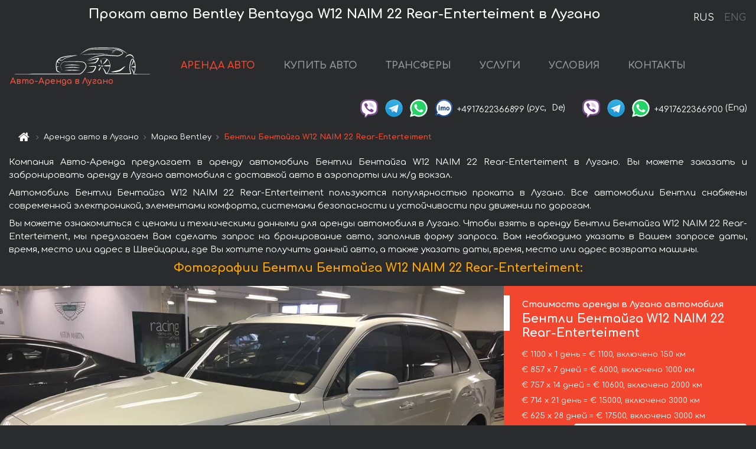

--- FILE ---
content_type: text/html; charset=utf-8
request_url: https://auto-arenda.ch/ru/lugano/bentley--bentayga-6-0
body_size: 8969
content:
<!DOCTYPE html> <html lang="ru"><head><meta charset="UTF-8"><meta name="viewport" content="width=device-width,initial-scale=1,minimum-scale=1,shrink-to-fit=no"> <link rel="alternate" hreflang="x-default" href="https://auto-arenda.ch/en/lugano/bentley--bentayga-6-0" /><link rel="alternate" hreflang="en" href="https://auto-arenda.ch/en/lugano/bentley--bentayga-6-0" /><link rel="alternate" hreflang="de" href="https://auto-arenda.ch/en/lugano/bentley--bentayga-6-0" /><link rel="alternate" hreflang="fr" href="https://auto-arenda.ch/en/lugano/bentley--bentayga-6-0" /><link rel="alternate" hreflang="es" href="https://auto-arenda.ch/en/lugano/bentley--bentayga-6-0" /><link rel="alternate" hreflang="en-it" href="https://auto-arenda.ch/en/lugano/bentley--bentayga-6-0" /><link rel="alternate" hreflang="cs" href="https://auto-arenda.ch/en/lugano/bentley--bentayga-6-0" /><link rel="alternate" hreflang="nl" href="https://auto-arenda.ch/en/lugano/bentley--bentayga-6-0" /><link rel="alternate" hreflang="pt" href="https://auto-arenda.ch/en/lugano/bentley--bentayga-6-0" /><link rel="alternate" hreflang="lb" href="https://auto-arenda.ch/en/lugano/bentley--bentayga-6-0" /><link rel="alternate" hreflang="tr" href="https://auto-arenda.ch/en/lugano/bentley--bentayga-6-0" /><link rel="alternate" hreflang="ar" href="https://auto-arenda.ch/en/lugano/bentley--bentayga-6-0" /><link rel="alternate" hreflang="da" href="https://auto-arenda.ch/en/lugano/bentley--bentayga-6-0" /><link rel="alternate" hreflang="he" href="https://auto-arenda.ch/en/lugano/bentley--bentayga-6-0" /><link rel="alternate" hreflang="pl" href="https://auto-arenda.ch/en/lugano/bentley--bentayga-6-0" /><link rel="alternate" hreflang="ru" href="https://auto-arenda.ch/ru/lugano/bentley--bentayga-6-0" /><link rel="alternate" hreflang="uk" href="https://auto-arenda.ch/ru/lugano/bentley--bentayga-6-0" /><link rel="alternate" hreflang="be" href="https://auto-arenda.ch/ru/lugano/bentley--bentayga-6-0" /><link rel="alternate" hreflang="kk" href="https://auto-arenda.ch/ru/lugano/bentley--bentayga-6-0" /><link rel="alternate" hreflang="uz" href="https://auto-arenda.ch/ru/lugano/bentley--bentayga-6-0" /><link rel="alternate" hreflang="ce" href="https://auto-arenda.ch/ru/lugano/bentley--bentayga-6-0" /><link rel="alternate" hreflang="am" href="https://auto-arenda.ch/ru/lugano/bentley--bentayga-6-0" /><link rel="alternate" hreflang="az" href="https://auto-arenda.ch/ru/lugano/bentley--bentayga-6-0" /><link rel="alternate" hreflang="lt" href="https://auto-arenda.ch/ru/lugano/bentley--bentayga-6-0" /><link rel="alternate" hreflang="lv" href="https://auto-arenda.ch/ru/lugano/bentley--bentayga-6-0" /><link rel="alternate" hreflang="et" href="https://auto-arenda.ch/ru/lugano/bentley--bentayga-6-0" /><link rel="alternate" hreflang="ka" href="https://auto-arenda.ch/ru/lugano/bentley--bentayga-6-0" /> <link rel="canonical" href="https://auto-arenda.ch/ru/lugano/bentley--bentayga-6-0" /> <title>Аренда автомобиля Бентли Бентайга W12 NAIM 22 Rear-Enterteiment в Лугано</title><meta name="description" content="Прокат автомобиля Bentley Bentayga W12 NAIM 22 Rear-Enterteiment в Лугано. Условия и цены на аренду."/><meta name="keywords" content="аренда Бентли Бентайга W12 NAIM 22 Rear-Enterteiment, цена на аренду авто в Лугано, стоимость проката машины, залог за автомобиль, аренда, прокат, бронирование, цена, характеристики, бизнес-класс, комфортабельный автомобиль"/> <link rel="apple-touch-icon" sizes="180x180" href="/apple-touch-icon.png"><link rel="icon" type="image/png" sizes="32x32" href="/favicon-32x32.png"><link rel="icon" type="image/png" sizes="16x16" href="/favicon-16x16.png"><link rel="manifest" href="/site.webmanifest"><link rel="mask-icon" href="/safari-pinned-tab.svg" color="#5bbad5"><meta name="msapplication-TileColor" content="#da532c"><meta name="theme-color" content="#ffffff"><link rel="shortcut icon" type="image/x-icon" href="/favicon-32x32.png"/> <link href="https://fonts.googleapis.com/css2?family=Comfortaa:wght@400;700&display=swap" rel="stylesheet"><link href="/fonts/fontello/css/fontello.css" rel="stylesheet"> <link href="https://maxcdn.bootstrapcdn.com/font-awesome/4.7.0/css/font-awesome.min.css" rel="stylesheet" integrity="sha384-wvfXpqpZZVQGK6TAh5PVlGOfQNHSoD2xbE+QkPxCAFlNEevoEH3Sl0sibVcOQVnN" crossOrigin="anonymous"> <link rel="stylesheet" href="https://stackpath.bootstrapcdn.com/bootstrap/4.3.1/css/bootstrap.min.css" integrity="sha384-ggOyR0iXCbMQv3Xipma34MD+dH/1fQ784/j6cY/iJTQUOhcWr7x9JvoRxT2MZw1T" crossorigin="anonymous"> <link  href="https://cdnjs.cloudflare.com/ajax/libs/fotorama/4.6.4/fotorama.css" rel="stylesheet"> <link href="https://cdnjs.cloudflare.com/ajax/libs/gijgo/1.9.13/combined/css/gijgo.min.css" rel="stylesheet" type="text/css" /> <script src="https://code.jquery.com/jquery-3.3.1.min.js" integrity="sha256-FgpCb/KJQlLNfOu91ta32o/NMZxltwRo8QtmkMRdAu8=" crossOrigin="anonymous"></script> <script src="https://cdnjs.cloudflare.com/ajax/libs/fotorama/4.6.4/fotorama.js"></script> <link rel="stylesheet" href="/libs/intl-tel-input/css/intlTelInput.css"/> <script src="/libs/intl-tel-input/js/intlTelInput.min.js"></script> <script>let carId="bentley--bentayga-6-0",exclusiveOffer=false,carToken="o54d4nl5n2",carImagesId=['92efd8c7d8ad3626327889f905be125e','c55583b2969d8f08f852bb5ef349ae0c','c7494d7dafac3193c8307e0a1d1979d6','ebdd5c5d45a97df49fee08a6f6cfad33','b658139de68b938d9695dc400bb50db4','22221a26fad8e3e6b3f86dcb1e94970a',]</script><meta property="og:title" content="Аренда автомобиля Бентли Бентайга W12 NAIM 22 Rear-Enterteiment в Лугано"/><meta property="og:type" content="website"/><meta property="og:url" content="https://auto-arenda.ch/ru/lugano/bentley--bentayga-6-0"/>  <meta property="og:image" content="https://auto-arenda.ch/img/cars-img/bentley--bentayga-6-0/bentley--bentayga-6-0--92efd8c7d8ad3626327889f905be125e--640x480.jpg"/><meta property="og:image:secure_url" content="https://auto-arenda.ch/img/cars-img/bentley--bentayga-6-0/bentley--bentayga-6-0--92efd8c7d8ad3626327889f905be125e--640x480.jpg"/><meta property="og:image:alt" content="Прокат авто Бентли Бентайга W12 NAIM 22 Rear-Enterteiment в Лугано"/><meta property="og:description" content="Прокат автомобиля Бентли Бентайга W12 NAIM 22 Rear-Enterteiment в Лугано. Условия и цены на аренду."/> <meta property="og:locale" content="ru_RU" /><meta property="og:locale:alternate" content="ru_RU" /><meta property="og:locale:alternate" content="ru_UA" /><meta property="og:locale:alternate" content="be_RY" /><meta property="og:locale:alternate" content="kk_Cyrl" /><meta property="og:locale:alternate" content="hy_AM" /><meta property="og:locale:alternate" content="az_Cyrl" /><meta property="og:locale:alternate" content="lt_LT" /><meta property="og:locale:alternate" content="lv_LV" /><meta property="og:locale:alternate" content="et_EE" /><meta property="og:locale:alternate" content="ka_GE" /> <meta property="og:site_name" content="Аренда престижных авто и машин бизнес-класса в Европе. Трансферы из аэропортов и городов в Европе."/>  <!-- Global Site Tag (gtag.js) - Google Analytics -->
<script async src="https://www.googletagmanager.com/gtag/js?id=UA-106057562-9"></script>
<script>window.dataLayer = window.dataLayer || []; function gtag(){dataLayer.push(arguments);} gtag('js', new Date()); gtag('config', 'UA-106057562-9');</script>
   <script>const lng="ru",pathToImg="/img/cars-img",minRentalDays=1</script><script defer="defer" src="/js/vendors.bc9e51.bundle.js"></script><script defer="defer" src="/js/carDetails.bc9e51.bundle.js"></script><link href="/css/carDetails.bc9e51.css" rel="stylesheet"></head><body>  <!-- Yandex.Metrika counter --> <script> (function(m,e,t,r,i,k,a){m[i]=m[i]||function(){(m[i].a=m[i].a||[]).push(arguments)}; m[i].l=1*new Date();k=e.createElement(t),a=e.getElementsByTagName(t)[0],k.async=1,k.src=r,a.parentNode.insertBefore(k,a)}) (window, document, "script", "https://cdn.jsdelivr.net/npm/yandex-metrica-watch/tag.js", "ym"); ym(45995010, "init", { clickmap:true, trackLinks:true, accurateTrackBounce:true }); </script> <noscript><div><img src="https://mc.yandex.ru/watch/45995010" style="position:absolute; left:-9999px;" alt="" /></div></noscript> <!-- /Yandex.Metrika counter -->   <!-- Rating Mail.ru counter -->
<script>
  var _tmr = window._tmr || (window._tmr = []);
  _tmr.push({id: "2929146", type: "pageView", start: (new Date()).getTime()});
  (function (d, w, id) {
    if (d.getElementById(id)) return;
    var ts = d.createElement("script"); ts.async = true; ts.id = id;
    ts.src = "https://top-fwz1.mail.ru/js/code.js";
    var f = function () {var s = d.getElementsByTagName("script")[0]; s.parentNode.insertBefore(ts, s);};
    if (w.opera == "[object Opera]") { d.addEventListener("DOMContentLoaded", f, false); } else { f(); }
  })(document, window, "topmailru-code");
</script><noscript><div>
  <img src="https://top-fwz1.mail.ru/counter?id=2929131;js=na" style="border:0;position:absolute;left:-9999px;" alt="Top.Mail.Ru" />
</div></noscript>
<!-- //Rating Mail.ru counter -->   <div class="menu-flags"><a class="active" href="/ru/lugano/bentley--bentayga-6-0" title="Авто-Аренда компания, русская версия сайта">RUS </a><a class="" href="/en/lugano/bentley--bentayga-6-0" title="Авто-Аренда компания, английская версия сайта">ENG</a></div>  <h1>Прокат авто Bentley Bentayga W12 NAIM 22 Rear-Enterteiment в Лугано</h1> <header class="page-header"><nav class="navbar navbar-expand-lg navbar-dark"><a class="navbar-brand mb-0 logo-link" href="/ru"><img src="/img/logo/auto-arenda-logo.png" class="d-inline-block align-top rounded logo" alt="Авто-Аренда логотип"><h2>Авто-Аренда в Лугано</h2></a><button class="navbar-toggler navbar-toggler-right" type="button" data-toggle="collapse" data-target="#navbarMenu" aria-controls="navbarMenu" aria-expanded="false" aria-label="Toggle navigation"><span class="navbar-toggler-icon"></span></button> <div class="collapse navbar-collapse" id="navbarMenu"><ul class="navbar-nav"><li class="nav-item active"><a class="nav-link" href="/ru/lugano">АРЕНДА АВТО</a></li><li class="nav-item">  <a class="nav-link" href="/ru/buy-car">КУПИТЬ АВТО</a>  </li><li class="nav-item"><a class="nav-link" href="/ru/transfer">ТРАНСФЕРЫ</a></li><li class="nav-item"><a class="nav-link" href="/ru/services">УСЛУГИ</a></li><li class="nav-item"><a class="nav-link" href="/ru/terms-and-conditions">УСЛОВИЯ</a></li><li class="nav-item"><a class="nav-link" href="/ru/contacts">КОНТАКТЫ</a></li></ul></div> </nav> <address class="top-address"><div class="social-line"><a target="_blank" class="viber-link" href="viber://chat?number=+4917622366899" title="Viber"><span class="social-logos viber"></span></a> <a target="_blank" href="https://t.me/RentVIPLuxurySportCar" title="Telegram"><span class="social-logos telegram"></span></a> <a target="_blank" href="https://wa.me/4917622366899" title="WhatsApp"><span class="social-logos whats-app"></span></a> <span class="social-logos imo"></span> <span class="social-number">+4917622366899</span><span class="social-name"> (рус, </span><span class="social-name"> De)</span></div><div class="social-line"><a target="_blank" class="viber-link" href="viber://chat?number=+4917622366900" title="Viber"><span class="social-logos viber"></span></a> <a target="_blank" href="https://t.me/auto_arenda_eu" title="Telegram"><span class="social-logos telegram not-action"></span></a> <a target="_blank" href="https://wa.me/4917622366900" title="WhatsApp"><span class="social-logos whats-app"></span></a> <span class="social-number">+4917622366900</span><span class="social-name"> (Eng)</span></div></address>   <div class="breadcrumb-container"><ol class="breadcrumb" itemscope itemtype="https://schema.org/BreadcrumbList"><li class="breadcrumb-item"><a href="/ru"><span class="icon-home"></span> <span></span></a></li><li class="breadcrumb-item" itemprop="itemListElement" itemscope itemtype="https://schema.org/ListItem"><span></span> <a href="/ru/lugano" itemprop="item"><span itemprop="name">Аренда авто в Лугано</span></a><meta itemprop="position" content="1"/></li><li class="breadcrumb-item" itemprop="itemListElement" itemscope itemtype="https://schema.org/ListItem"><span></span> <a href="/ru/lugano/bentley" itemprop="item"><span itemprop="name">Марка Bentley</span></a><meta itemprop="position" content="2"/></li><li class="breadcrumb-item active" itemprop="itemListElement" itemscope itemtype="https://schema.org/ListItem" aria-current="page"><span></span> <span itemprop="name">Бентли Бентайга W12 NAIM 22 Rear-Enterteiment</span><meta itemprop="position" content="3"/></li></ol></div>  </header> <main class="container-fluid" itemscope itemtype="https://schema.org/Product"><div class="articles-paragraphs"><header itemprop="description">  <p class="ap">Компания Авто-Аренда предлагает в аренду автомобиль Бентли Бентайга W12 NAIM 22 Rear-Enterteiment в Лугано. Вы можете заказать и забронировать аренду в Лугано автомобиля с доставкой авто в аэропорты или ж/д вокзал.</p><p class="ap">Автомобиль Бентли Бентайга W12 NAIM 22 Rear-Enterteiment пользуются популярностью проката в Лугано. Все автомобили Бентли снабжены современной электроникой, элементами комфорта, системами безопасности и устойчивости при движении по дорогам.</p><p class="ap">Вы можете ознакомиться с ценами и техническими данными для аренды автомобиля в Лугано. Чтобы взять в аренду Бентли Бентайга W12 NAIM 22 Rear-Enterteiment, мы предлагаем Вам сделать запрос на бронирование авто, заполнив форму запроса. Вам необходимо указать в Вашем запросе даты, время, место или адрес в Швейцарии, где Вы хотите получить данный авто, а также указать даты, время, место или адрес возврата машины.</p> </header></div><div class="row"><h2 class="article-title gallery-title">Фотографии Бентли Бентайга W12 NAIM 22 Rear-Enterteiment:</h2>   <div itemprop="image" itemscope itemtype="https://schema.org/ImageObject"><meta itemprop="url" content="https://auto-arenda.ch/img/cars-img/bentley--bentayga-6-0/bentley--bentayga-6-0--92efd8c7d8ad3626327889f905be125e--1280x960.jpg"/><meta itemprop="alternateName" content="Прокат автомобиля Бентли Бентайга W12 NAIM 22 Rear-Enterteiment в Лугано, фото 1"/></div>  <div itemprop="image" itemscope itemtype="https://schema.org/ImageObject"><meta itemprop="url" content="https://auto-arenda.ch/img/cars-img/bentley--bentayga-6-0/bentley--bentayga-6-0--c55583b2969d8f08f852bb5ef349ae0c--1280x960.jpg"/><meta itemprop="alternateName" content="Прокат автомобиля Бентли Бентайга W12 NAIM 22 Rear-Enterteiment в Лугано, фото 2"/></div>  <div itemprop="image" itemscope itemtype="https://schema.org/ImageObject"><meta itemprop="url" content="https://auto-arenda.ch/img/cars-img/bentley--bentayga-6-0/bentley--bentayga-6-0--c7494d7dafac3193c8307e0a1d1979d6--1280x960.jpg"/><meta itemprop="alternateName" content="Прокат автомобиля Бентли Бентайга W12 NAIM 22 Rear-Enterteiment в Лугано, фото 3"/></div>  <div itemprop="image" itemscope itemtype="https://schema.org/ImageObject"><meta itemprop="url" content="https://auto-arenda.ch/img/cars-img/bentley--bentayga-6-0/bentley--bentayga-6-0--ebdd5c5d45a97df49fee08a6f6cfad33--1280x960.jpg"/><meta itemprop="alternateName" content="Прокат автомобиля Бентли Бентайга W12 NAIM 22 Rear-Enterteiment в Лугано, фото 4"/></div>  <div itemprop="image" itemscope itemtype="https://schema.org/ImageObject"><meta itemprop="url" content="https://auto-arenda.ch/img/cars-img/bentley--bentayga-6-0/bentley--bentayga-6-0--b658139de68b938d9695dc400bb50db4--1280x960.jpg"/><meta itemprop="alternateName" content="Прокат автомобиля Бентли Бентайга W12 NAIM 22 Rear-Enterteiment в Лугано, фото 5"/></div>  <div itemprop="image" itemscope itemtype="https://schema.org/ImageObject"><meta itemprop="url" content="https://auto-arenda.ch/img/cars-img/bentley--bentayga-6-0/bentley--bentayga-6-0--22221a26fad8e3e6b3f86dcb1e94970a--1280x960.jpg"/><meta itemprop="alternateName" content="Прокат автомобиля Бентли Бентайга W12 NAIM 22 Rear-Enterteiment в Лугано, фото 6"/></div>  <div class="com-lg-9 col-xl-8 no-gutters fotorama-container" id="info"><div id="fotorama" class="fotorama" data-width="1280" data-ratio="4/3" data-nav="thumbs" data-thumbheight="96" data-thumbwidth="128" data-auto="true">  </div></div><div class="com-lg-3 col-xl-4 no-gutters details-container"><div class="container-fluid car-info"><div class="row">    <div class="car-price marker"><h3>Стоимость аренды в Лугано автомобиля <span class="car-name"><span itemprop="brand" itemtype="https://schema.org/Brand" itemscope><span itemprop="name">Бентли</span></span><span itemprop="model"> Бентайга W12 NAIM 22 Rear-Enterteiment</span></span></h3><div itemprop="offers" itemscope itemtype="https://schema.org/Offer">    <div class="season-normal">  <meta itemprop="availability" content="https://schema.org/InStock"/><meta itemprop="priceValidUntil" content="2030-01-01"/><ul class="car-details ">   <li>  <span>€ 1100 х 1 день = € 1100, включено 150 км </span></li>    <li>  <span>€ 857 х 7 дней = € 6000, включено 1000 км </span></li>    <li>  <span>€ 757 х 14 дней = € 10600, включено 2000 км </span></li>    <li>  <span>€ 714 х 21 день = € 15000, включено 3000 км </span></li>    <li>  <meta itemprop="priceCurrency" content="EUR"><meta itemprop="price" content="17500">  <span>€ 625 х 28 дней = € 17500, включено 3000 км </span></li>   </ul></div>   <div class="calculate-price-button-wrapper"><a itemprop="url" class="calculate-price-button btn btn-light" href="#calculator">Расчёт стоимости авто <span class="icon-right-open"></span></a></div>  </div>  <hr/><ul class="car-details">  <li>€ 5 / км – Цена за превышение лимита по пробегу</li>    <li>€ 15000 – Залог/Ответственность/Франшиза. Залоговая сумма блокируется нами на кредитной карте водителя ИЛИ предоставляется Вами наличными при получении авто.</li>  </ul>  </div>   <div class="car-characteristics marker">    <h3>Технические характеристики <span class="car-name" itemprop="name">Бентли Бентайга W12 NAIM 22 Rear-Enterteiment</span></h3>   <ul class="car-details">    <li>Коробка передач – Автоматическая КП</li>     <li>Количество мест – 4/5</li>     <li>Навигация – есть</li>     <li>Мощность двигателя – 608 л. с.</li>     <li>Максимальная скорость – 301 км/ч</li>     <li>Разгон до 100 км/ч – 4.0 сек</li>     <li>Объём двигателя – 5950 см3</li>   </ul>   <hr/>   <ul class="car-details">    <li>Минимальный возраст водителя (лет) – 25</li>   </ul>  </div></div></div></div></div><div class="row car-request"><section class="container">   <script>const templateH = "ч",
        templateM = "мин",
        templateD = "суток(сутки)",
        templateKm = "км",
        carPrice = {
            "pricePackages": { "Standard": {
                    "price": [0,1100,2200,3300,4400,5500,6000,6000,6857,7714,8571,9429,10286,11143,10600,11357,12114,12871,13629,14386,15143,15000,15714,16429,17143,17500,17500,17500,17500],
                    "km": [0,150,300,450,600,750,900,1000,1143,1286,1429,1571,1714,1857,2000,2143,2286,2429,2571,2714,2857,3000,3000,3000,3000,3000,3000,3000,3000],
                    "extraKm": "5"
                },    }
        }</script><h2 class="text-center" id="calculator">Расчёт стоимости аренды автомобиля Бентли Бентайга W12 NAIM 22 Rear-Enterteiment</h2><form id="carCalcRequestForm" method="post" autocomplete="off"><fieldset><div class="form-group row"><div class="col-12">&nbsp;</div></div><div class="form-group row"><div class="col-12 text-center"><strong>Начало аренды (получение авто) или трансфера</strong></div></div><div class="form-group row"><label for="dateStart" class="col-3 col-form-label text-right text-nowrap">Дата</label><div class="col-auto"><input id="dateStart" name="dateStart" class="form-control" type="text" maxlength="100" aria-describedby="name" readonly="readonly" autocomplete="off"></div></div><div class="input-group row time-select"><label for="timeStart" class="col-3 col-form-label text-right text-nowrap">Время</label><div class="col-6 input-group time-field"><div class="input-group-append icon-for-field-wrapper"><div class="icon-for-field"><i class="gj-icon clock clock-icon"></i></div></div><select id="timeStart" name="timeStart"></select></div></div><div class="form-group row"><div class="col-12">&nbsp;</div></div><div class="form-group row"><div class="col-12 text-center"><strong>Окончание аренды (возврат авто) или трансфера</strong></div></div><div class="form-group row"><label for="dateEnd" class="col-3 col-form-label text-right text-nowrap">Дата</label><div class="col-auto"><input id="dateEnd" name="dateEnd" class="form-control" type="text" aria-describedby="name" readonly="readonly" autocomplete="off"></div></div><div class="input-group row time-select"><label for="timeEnd" class="col-3 col-form-label text-right text-nowrap">Время</label><div class="col-6 input-group time-field"><div class="input-group-append icon-for-field-wrapper"><div class="icon-for-field"><i class="gj-icon clock clock-icon"></i></div></div><select id="timeEnd" name="timeEnd"></select></div></div><div class="form-group row"><div class="col-12">&nbsp;</div></div><div class="alert alert-danger hide" role="alert" id="alertNoDateTime">Дата и время возврата авто не могут быть раньше чем Дата и время получения авто.</div><div class="alert alert-danger hide" role="alert" id="calcDaysLimit">Рассчёт стоимость аренды автомобиля ограничен максимум 28 суток. Если Вас интересует аренда более чем на 28 суток, Вы можете сделать запрос нам на емаил.</div><div class="alert alert-danger hide" role="alert" id="calcDaysMinLimit">суток - минимальный срок аренды данного автомобиля.</div><div class=""><div class="alert alert-info" id="calcDuration"><h4 class="alert-heading">Инфо:</h4><p></p><p id="calcDurationDescribe">На основании введённых Вами данных выше, расчётная продолжительность аренды авто составляет <span class="font-weight-bold" id="durH"></span><span class="font-weight-bold" id="durM"></span>, что при посуточной аренде соответствует <span class="font-weight-bold"><span class="font-weight-bold" id="durD"></span> суткам</span>.</p></div></div><div class=""><div id="calcPackages" class="hide"><div class="hide" id="carPackageStandard"><br/><h5 class="alert-heading font-weight-bold"> Пакет &#34;Стандарт&#34; <span class="badge badge-warning">€ <span class="price-per-day"></span> в день</span></h5><div class="alert package-alert" id="alertStandard"><p><span class="font-weight-bold car-package-price"></span> - стоимость за <span class="font-weight-bold car-package-days"></span> аренды. </p><hr class="top-border-color"><p><span class="font-weight-bold car-package-km"></span> пробега включено в стоимость аренды. </p><p><span class="font-weight-bold car-package-extra-km"></span> - стоимость за 1 км превышения пробега. </p><p><span class="font-weight-bold">€ 15000</span> - Залог/Ответственность/Франшиза </p><button class="btn btn-primary btn-package" id="butStandard">ВЫБРАТЬ</button></div></div><div class="hide" id="carPackageEconomical"><br/><h5 class="alert-heading font-weight-bold"> Пакет &#34;Эконом&#34; <span class="badge badge-warning">€ <span class="price-per-day"></span> в день</span></h5><div class="alert package-alert" id="alertEconomical"><p><span class="font-weight-bold car-package-price"></span> - стоимость за <span class="font-weight-bold car-package-days"></span> аренды. </p><hr class="top-border-color"><p><span class="font-weight-bold car-package-km"></span> пробега включено в стоимость аренды. </p><p><span class="font-weight-bold car-package-extra-km"></span> - стоимость за 1 км превышения пробега. </p><p><span class="font-weight-bold">€ 15000</span> - Залог/Ответственность/Франшиза </p><button class="btn btn-primary btn-package" id="butEconomical">ВЫБРАТЬ</button></div></div><div class="hide" id="carPackageMinimal"><br/><h5 class="alert-heading font-weight-bold"> Пакет &#34;Минимальный&#34; <span class="badge badge-warning">€ <span class="price-per-day"></span> в день</span></h5><div class="alert package-alert" id="alertMinimal"><p><span class="font-weight-bold car-package-price"></span> - стоимость за <span class="font-weight-bold car-package-days"></span> аренды. </p><hr class="top-border-color"><p><span class="font-weight-bold car-package-km"></span> пробега включено в стоимость аренды. </p><p><span class="font-weight-bold car-package-extra-km"></span> - стоимость за 1 км превышения пробега. </p><p><span class="font-weight-bold">€ 15000</span> - Залог/Ответственность/Франшиза </p><button class="btn btn-primary btn-package" id="butMinimal">ВЫБРАТЬ</button></div></div><div id="depositInfo" class="alert alert-info" role="alert"><strong>Залоговая сумма</strong> блокируется нами на кредитной карте водителя ИЛИ предоставляется Вами наличными при получении авто.</div><div id="welcomeToForm" class="alert alert-info" role="alert">Если Вы хотите сделать запрос на доступность данного автомобиля на указанные Вами даты - заполните форму ниже, пожалуйста.</div></div></div><div class="form-group row"><div class="col-12"><hr class="border-top-1"></div></div><div class="form-group row"><div class="col-12 text-center"><strong>Контактные данные</strong></div></div><div class=""><div class="form-group row hide" id="selectPackages"><label for="selPackage" class="col-auto col-form-label text-right text-nowrap">Выберите Ценовой Пакет для авто:</label><div class="col-auto"><select class="custom-select сol-100" id="selPackage"></select></div></div></div><div class="form-group row bottom-margin-02"><div class="col text-center">Место получения авто (город, гостиница, аэропорт и т. д.)</div></div><div class="form-group row"><label for="cityStart" class="col-3 col-form-label text-right text-nowrap"></label><div class="col-auto"><input id="cityStart" name="cityStart" class="form-control" type="text" maxlength="100" aria-describedby="name" autocomplete="off"></div></div><div class="form-group row bottom-margin-02"><div class="col text-center">Место окончания аренды (город, гостиница и т. д.)</div></div><div class="form-group row"><label for="cityEnd" class="col-3 col-form-label text-right text-nowrap"></label><div class="col-auto"><input id="cityEnd" name="cityEnd" class="form-control" type="text" maxlength="100" aria-describedby="name" autocomplete="off"></div></div><hr><div class="form-group row"><label for="name" class="col-3 col-form-label text-right text-nowrap">Имя</label><div class="col-auto"><input id="name" name="name" class="form-control" type="text" maxlength="100" aria-describedby="name" autocomplete="off"></div></div><div class="form-group row"><label for="email" class="col-3 col-form-label text-right text-nowrap">Е-маил</label><div class="col-auto"><input id="email" name="email" class="form-control" type="text" maxlength="100" aria-describedby="email" autocomplete="off"></div></div><div class="input-group"><div class="checkbox"><label><input type="checkbox" name="isSubscribe" checked="checked" value="true" autocomplete="off"> оповещать об информации через Е-маил</label></div></div><div class="form-group row"><label for="phone" class="col-3 col-form-label text-right text-nowrap">Телефон</label><div class="col-auto"><input id="phone" name="phone" class="form-control" type="text" maxlength="100" aria-describedby="phone" autocomplete="off"></div><div class="col small"><div>Пожалуйста, напишите Ваш контактный номер телефона в полном международном формате.</div><div>Формат выглядит следующим образом:</div><div>+Код_страны Код_оператора Номер</div><div>Например, <strong>+49 176 22366899</strong></div></div></div><div id="messageDiv" class="form-group"><label for="message" class="col-form-label">Ваши вопросы по бронированию автомобиля или трансферу (авто с водителем)</label><div class="col-auto"><textarea id="message" name="message" class="form-control" rows="5" maxlength="2000" aria-describedby="message"></textarea></div></div>  <div class="alert alert-warning hide" id="calcDeliveryWarning"><p>Рассчётные цены не включают в себя подачу, доставку автомобиля, перегон или перевоз авто в другой город. Услуги доставки и возврата авто рассчитываются отдельно по запросу.</p></div>  <div class="alert alert-danger hide" id="calcNotFillData"><p>Не заполнены все обязательные поля в форме. Заполните пожалуйста поля, помеченные красным цветом выше - даты начала и окончания аренды, а также поля в форме &#34;Контактные данные и запрос автомобиля&#34;.</p></div><div id="carCalcRequestFormButtonDiv" class="text-right form-group has-success"><button id="carCalcRequestFormButton" class="btn btn-primary">ОТПРАВИТЬ</button></div></fieldset></form>    </section></div></main> <footer class="footer-bottom"><div class="footer-copyright"><span class="text-muted copyright">Авторские права © 2026 Авто-Аренда</span><a href="/ru/cookie-policy" class="policies">Cookie Policy</a><a href="/ru/privacy-policy" class="policies">Политика конфиденциальности</a></div></footer> <div class="cookies-and-tracking hide alert alert-light alert-dismissible fixed-bottom text-secondary" role="alert"><button type="button" class="close" data-dismiss="alert" aria-label="Close"><span aria-hidden="true">&times;</span></button> <span class="cookies-message">Продолжив просмотр сайта или нажав <strong>"Принять все"</strong>, вы даёте согласие на <a href="/ru/cookie-policy">”Политику в отношении файлов cookie”</a> и соглашаетесь сохранить в вашем браузере куки-файлы (основные и внешние), позволяющие нам получать больше маркетинговой информации, регистрировать особенности использования сайта и улучшать навигацию на сайте. <button class="btn-cookies-and-tracking btn btn-secondary btn-sm">Принять все</button></span></div>      <script src="https://cdnjs.cloudflare.com/ajax/libs/popper.js/1.14.7/umd/popper.min.js" integrity="sha384-UO2eT0CpHqdSJQ6hJty5KVphtPhzWj9WO1clHTMGa3JDZwrnQq4sF86dIHNDz0W1" crossorigin="anonymous"></script> <script src="https://stackpath.bootstrapcdn.com/bootstrap/4.3.1/js/bootstrap.min.js" integrity="sha384-JjSmVgyd0p3pXB1rRibZUAYoIIy6OrQ6VrjIEaFf/nJGzIxFDsf4x0xIM+B07jRM" crossorigin="anonymous"></script> <script>$(document).ready((function(){var a=$("#fotorama").fotorama().data("fotorama"),o="128x96";function t(){var t="1280x960",i=window.innerWidth;if(i>=1200&&i<=1500&&(t="1024x768"),i>1024&&i<1200&&(t="1280x960"),i>640&&i<=1024?t="1024x768":i>400&&i<=640?t="640x480":i<=400&&(t="400x300"),o!=t){var h=[];carImagesId.forEach((function(a){h.push({img:pathToImg+"/"+carId+"/"+carId+"--"+a+"--"+t+".jpg",thumb:pathToImg+"/"+carId+"/"+carId+"--"+a+"--128x96.jpg"})})),a.load(h),o=t}}function i(){var a=$("main").outerWidth();a<640&&a>470?$(".fotorama").fotorama({thumbheight:72,thumbwidth:96}):a<=470?$(".fotorama").fotorama({thumbheight:48,thumbwidth:64}):$(".fotorama").fotorama({thumbheight:96,thumbwidth:128})}t(),i(),$(window).resize((function(){t(),i()}))})),$(document).ready((function(){$("#radioSeasonHigh").click((function(a){$(".season-normal").hide(),$(".season-high").show()})),$("#radioSeasonNormal").click((function(a){$(".season-normal").show(),$(".season-high").hide()}))}))</script></body></html>